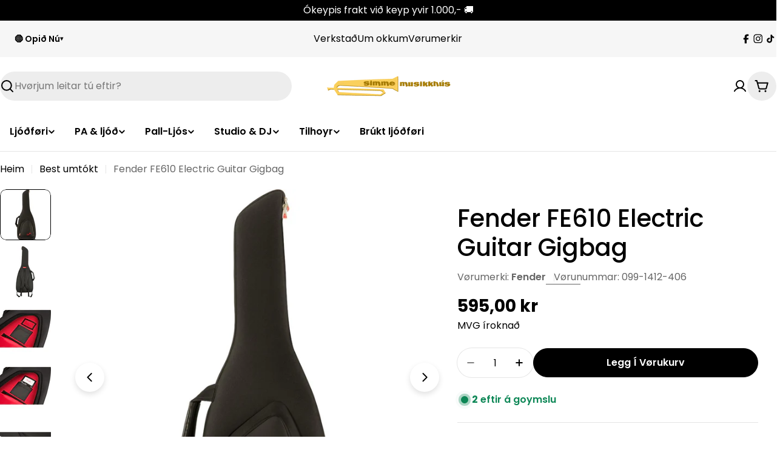

--- FILE ---
content_type: text/css
request_url: https://simme.fo/cdn/shop/t/24/assets/cart.css?v=45179574801244356571741174254
body_size: 402
content:
.cart table thead tr th{padding-block:1rem;padding-inline-end:1rem}.cart table thead tr th:not(:first-child){width:20%}.cart tbody tr{border-block-start:.1rem solid rgb(var(--color-border))}.cart tbody tr td{padding-block:2rem;padding-inline-end:2rem}@media (max-width: 1023.98px){.cart tbody tr td:first-child{padding-inline-end:0}}.cart tbody tr td:last-child{padding-inline-end:0}.cart tbody tr:last-child{border-block-end:.1rem solid rgb(var(--color-border))}@media (max-width: 1023.98px){.cart tbody tr:first-child{border-block-start:0}.cart tbody tr:first-child td:first-child{padding-block-start:0}}@media (min-width: 768px){.cart .cart__form{padding-inline-end:1.5rem;margin-inline-end:1.5rem;border-inline-end:.1rem solid rgb(var(--color-border))}}@media (min-width: 1024px){.cart .cart__form{padding-inline-end:3rem;margin-inline-end:3rem}}.cart .cart__header{margin-block-end:3.4rem}.cart .free-shipping-goal{margin-block-end:2.4rem}.cart .free-shipping-goal+.cart__form{margin-block-start:0}@media (max-width: 767.98px){.cart .free-shipping-goal+.cart__form{margin-block-start:0}}.cart__addon{background-color:rgb(var(--color-secondary-background));border-radius:var(--buttons-radius);transition:border-radius .3s ease-out}.cart__addon.active{border-radius:min(var(--buttons-radius),1rem)}.cart__addon summary{line-height:1.625;padding:1.6rem 2rem;border:none}.cart__addon summary svg{flex-shrink:0}.cart__addon details{border:none}.cart__addon .accordion-details__content{padding-block-end:0}.cart__addon+.cart__addon{margin-block-start:-.8rem}.cart__addon .form-control{--color-field: var(--color-background)}.cart-accordion-details .accordion-details__summary+.accordion-details__content{padding:0 1.6rem 2rem}@media (min-width: 768px){.cart__footer{flex:0 0 36%}}@media (min-width: 1024px){.cart__footer{flex:0 0 30%}}@media (max-width: 767.98px){.cart__footer{margin-block-start:2.4rem}}.header-pinned .cart__footer{--offset-top: calc(var(--header-height) + 2rem)}.cart__footer-wrapper{width:100%}.cart.is-empty .cart__header{display:none}.cart__empty .f-grid{--f-columns-lg: 4;--f-columns-md: 3}.cart:not(.is-empty) .cart__empty{display:none}.cart-item__quantity,.cart-item__total{width:150px}.cart .free-shipping-goal .progress-bar:before,.cart-drawer[active] .free-shipping-goal .progress-bar:before{--scale-x: var(--percent)}.cart-drawer{--swiper-navigation-size: 3.8rem;--color-cart-bubble: rgb(var(--color-foreground));--checkbox-size: 1.6rem;--loading-size: 1.6rem}@media (max-width: 639.98px){.cart-drawer__header{padding:1.6rem}}.cart-drawer__footer{border-top:.1rem solid rgba(var(--color-foreground),.1);padding:2.4rem 3rem;box-shadow:0 -5px 10px rgba(var(--color-foreground),.08)}@media (max-width: 639.98px){.cart-drawer__footer{padding:2rem 1.6rem 2.4rem}}.cart-drawer .drawer__body{padding:1rem 3rem 3rem}@media (max-width: 639.98px){.cart-drawer .drawer__body{padding:1.2rem 1.6rem}}.cart-drawer__empty{padding-block-start:3rem}.cart-drawer .free-shipping-goal{margin-block-end:2.4rem}.cart-drawer .drawer__header{padding:0}.cart-drawer__message{padding:1.2rem 1.5rem}.cart-item__media{flex:0 0 12rem}@media (max-width: 767.98px){.cart-item__media{flex:0 0 10rem}}@media (max-width: 365px){.cart-item__media{flex:0 0 8rem}}.cart-item__title{line-height:1.5}.cart-item .price--on-sale .price__regular{color:rgb(var(--color-product-price-sale))}.cart-item__remove{width:3rem;height:3rem;margin-inline-end:-.7rem}@media (max-width: 1023.98px){.cart-item__product--info .template-content{width:100%}}.cart-item .volume-pricing-toggle{height:auto}.cart-item__options dd{margin-inline-start:0}.cart-quantity{--buttons-height: 3.8rem;--quantity-button-width: 3.5rem;min-height:3.8rem;width:9rem}.cart-quantity .quantity__button{width:3.5rem}.cart-quantity-gift-wrap .quantity__input{min-width:4rem}.cart-addons-drawer__content{padding:2.4rem}.cart-addons-drawer__inner{max-height:calc(100% - 6rem)}.recommendation-collection{--buttons-height: 3.2rem;--f-columns-mobile: 2;--f-column-gap-mobile: 1.2rem;--f-row-gap-mobile: 2rem;--f-column-gap-lg: 3rem;--f-row-gap-lg: 4rem}.cart-drawer-products-recommendation{padding-block:2.4rem;position:relative}.cart-drawer-products-recommendation:before{content:"";position:absolute;width:calc(100% + 6rem);left:-3rem;top:0;height:.1rem;background-color:rgb(var(--color-border))}@media (min-width: 640px){.cart-drawer-products-recommendation .swipe-mobile{--page-padding: 3rem}}.free-shipping-goal{color:rgb(var(--color-progress-bar))}.free-shipping-goal__label--success{display:none}.free-shipping-goal--done .free-shipping-goal__label--success{display:block}.free-shipping-goal--done .free-shipping-goal__label--default{display:none}
/*# sourceMappingURL=/cdn/shop/t/24/assets/cart.css.map?v=45179574801244356571741174254 */
